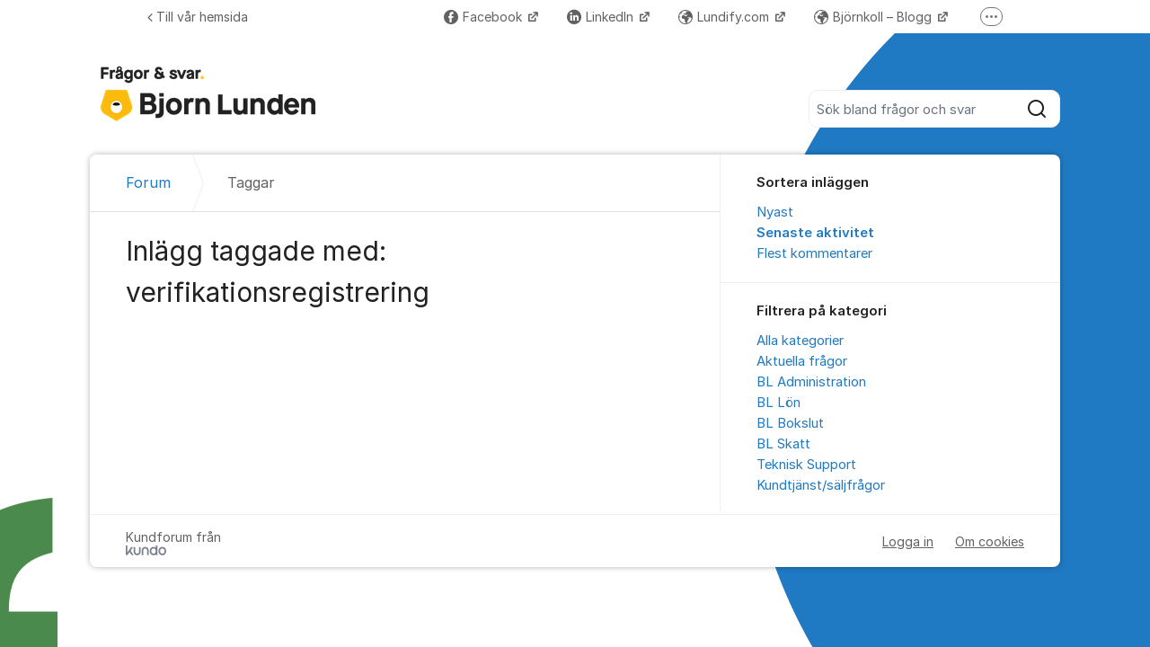

--- FILE ---
content_type: text/html; charset=utf-8
request_url: https://org-798.chat.kundo.se/chat-js/798/hub.html
body_size: 328
content:

<!DOCTYPE html>
<html>
  <head>
    <meta http-equiv="content-type" content="text/html; charset=utf-8">
    <title></title>
  </head>
  <body>
    <script type="application/javascript">
      window.StorageDomains = ["combjo-chuanchai.savviihq.com", "lundify.com", "byrastod-test.bjornlunden.se", "www.combjo-chuanchai.savviihq.com", "support.bjornlunden.se", "blasupport.blinfo.se", "byrastod-stage.bjornlunden.se", "localhost:4200", "blsstart.blinfo.se", "www.bjornlunden.se", "www.workflow.lundify.com", "blinfo2.wd7dev.se", "test.lundify.com", "chat.kundo.se", "blbstart.blinfo.se", "bjornlunden.wd7dev.se", "app.bjornlunden.com", "www.bjornlunden.com", "workflow.lundify.com", "bjornlunden.com", "workflow-test.lundify.com", "forum.bjornlunden.se", "www.workflow-test.lundify.com", "www.workflow-stage.lundify.com", "byrastod.bjornlunden.se"]
    </script>
    <script src="https://static-chat.kundo.se/static/hub.44bc139ef66e.js"></script>
  </body>
</html>
